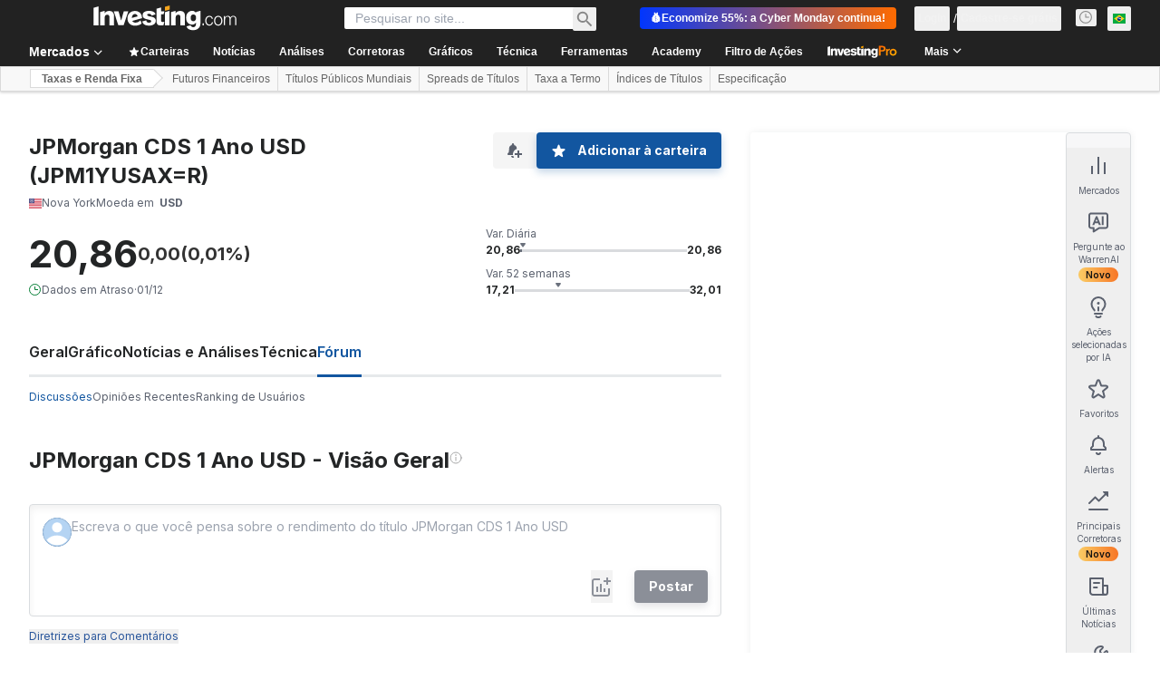

--- FILE ---
content_type: application/javascript
request_url: https://cdn.investing.com/x/18f0cd0/_next/static/chunks/pages/rates-bonds/%5B%5B...bond%5D%5D-460e98fdc1eb8fec.js
body_size: 685
content:
(self.webpackChunk_N_E=self.webpackChunk_N_E||[]).push([[8832,8908],{7656:(e,r,n)=>{(window.__NEXT_P=window.__NEXT_P||[]).push(["/rates-bonds/[[...bond]]",function(){return n(10472)}])},10472:(e,r,n)=>{"use strict";n.r(r),n.d(r,{__N_SSP:()=>g,default:()=>m});var a=n(37876);n(14232);var t=n(18847),i=n.n(t),s=n(56829),o=n(91423),l=n(38343);let c=i()(()=>Promise.all([n.e(5021),n.e(6704),n.e(4031),n.e(9573),n.e(37),n.e(1435),n.e(1850),n.e(3178),n.e(7983),n.e(3368),n.e(9239),n.e(32),n.e(952),n.e(9513)]).then(n.bind(n,19513)),{loadableGenerated:{webpack:()=>[19513]}}),u=i()(()=>Promise.all([n.e(5021),n.e(9573),n.e(1850),n.e(3178),n.e(9239),n.e(9954)]).then(n.bind(n,97743)),{loadableGenerated:{webpack:()=>[97743]}}),d=i()(()=>Promise.all([n.e(5021),n.e(6990),n.e(9573),n.e(1850),n.e(3178),n.e(2816),n.e(2392),n.e(1544)]).then(n.bind(n,2392)),{loadableGenerated:{webpack:()=>[2392]}}),p=i()(()=>Promise.all([n.e(5021),n.e(4031),n.e(9573),n.e(37),n.e(1435),n.e(1850),n.e(3178),n.e(7983),n.e(3368),n.e(8423),n.e(4816)]).then(n.bind(n,4816)),{loadableGenerated:{webpack:()=>[4816]}}),b=i()(()=>Promise.all([n.e(5021),n.e(1850),n.e(3178),n.e(549)]).then(n.bind(n,50549)),{loadableGenerated:{webpack:()=>[50549]}}),h=i()(()=>Promise.all([n.e(5021),n.e(4031),n.e(9573),n.e(37),n.e(1435),n.e(1850),n.e(3178),n.e(7983),n.e(3368),n.e(8423),n.e(4499)]).then(n.bind(n,44499)),{loadableGenerated:{webpack:()=>[44499]}}),f=i()(()=>Promise.all([n.e(5021),n.e(131),n.e(9573),n.e(1850),n.e(3178),n.e(7126),n.e(9163)]).then(n.bind(n,57126)),{loadableGenerated:{webpack:()=>[57126]}}),w=()=>{let{dataStore:{instrumentStore:{currentSubMenu:e}}}=(0,s.P)();switch(e){case l.D9.Overview:case l.D9.DefaultOverview:return(0,a.jsx)(c,{});case l.D9.Technical:return(0,a.jsx)(u,{});case l.D9.StreamingChart:case l.D9.Chart:return(0,a.jsx)(d,{});case l.D9.News:return(0,a.jsx)(p,{});case l.D9.Commentary:return(0,a.jsx)(b,{});case l.D9.AnalysisOpinion:return(0,a.jsx)(h,{});case l.D9.HistoricalData:return(0,a.jsx)(f,{});default:return(0,a.jsx)(c,{})}};w.Layout=o.$;var g=!0;let m=w},55509:e=>{var r=function(e){var r=/[\\^$.*+?()[\]{}|]/g,n=RegExp(r.source);return e&&n.test(e)?e.replace(r,"\\$&"):e},n=function(e){return"string"==typeof e},a=function(e){var r=[];return e.forEach(function(e){Array.isArray(e)?r=r.concat(e):r.push(e)}),r};e.exports=function(e,t,i){return Array.isArray(e)||(e=[e]),a(e.map(function(e){return n(e)?function(e,a,t){var i=0,s=0;if(""===e)return e;if(!e||!n(e))throw TypeError("First argument to react-string-replace#replaceString must be a string");var o=a;o instanceof RegExp||(o=RegExp("("+r(o)+")","gi"));for(var l=e.split(o),c=1,u=l.length;c<u;c+=2){if(void 0===l[c]||void 0===l[c-1]){console.warn("reactStringReplace: Encountered undefined value during string replacement. Your RegExp may not be working the way you expect.");continue}s=l[c].length,i+=l[c-1].length,l[c]=t(l[c],c,i),i+=s}return l}(e,t,i):e}))}}},e=>{e.O(0,[8992,5573,2933,58,3103,5059,1423,6593,636,8792],()=>e(e.s=7656)),_N_E=e.O()}]);

--- FILE ---
content_type: application/javascript
request_url: https://promos.investing.com/eu-a4flkt7l2b/z9gd/800129/br.investing.com/jsonp/z?cb=1764785474980&dre=l&callback=jQuery112405551106351241193_1764785474957&_=1764785474958
body_size: 713
content:
jQuery112405551106351241193_1764785474957({"dre":"l","success":true,"response":"[base64].[base64].[base64]"});